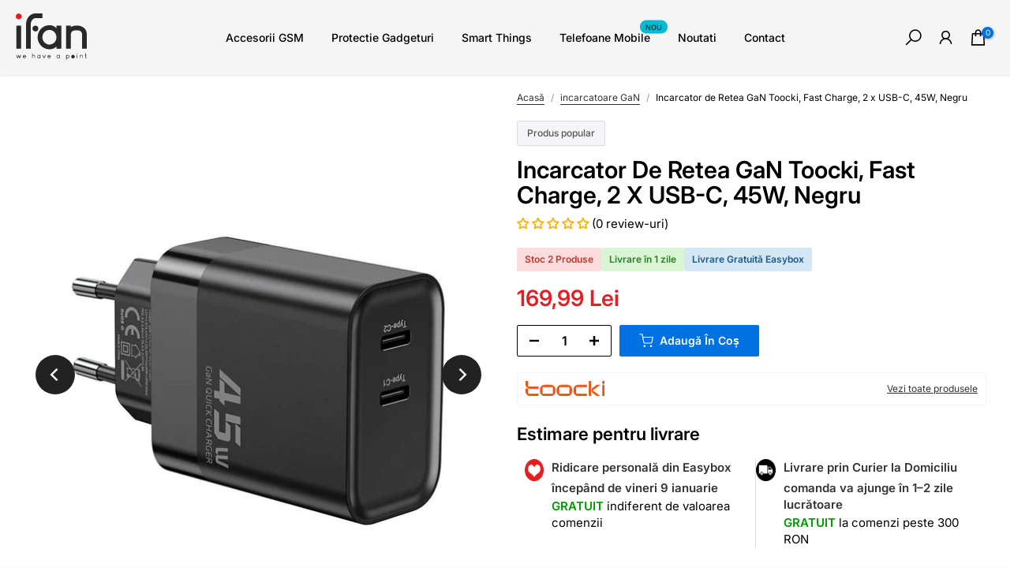

--- FILE ---
content_type: text/html; charset=utf-8
request_url: https://www.ifan.ro/?section_id=search-hidden
body_size: 1178
content:
<div id="shopify-section-search-hidden" class="shopify-section"><div class="t4s-drawer__header">
   <span class="is--login" aria-hidden="false">Caută în site</span>
   <button class="t4s-drawer__close" data-drawer-close aria-label="Închide căutarea"><svg class="t4s-iconsvg-close" role="presentation" viewBox="0 0 16 14"><path d="M15 0L1 14m14 0L1 0" stroke="currentColor" fill="none" fill-rule="evenodd"></path></svg></button>
</div>
<form data-frm-search action="/search" method="get" class="t4s-mini-search__frm t4s-pr" role="search">
   <input type="hidden" name="type" value="product">
   <input type="hidden" name="options[unavailable_products]" value="last">
   <input type="hidden" name="options[prefix]" value="last"><div data-cat-search class="t4s-mini-search__cat">
         <select data-name="product_type">
           <option value="*">Toate categoriile</option><option value="Accesorii Caserola Electrica">Accesorii Caserola Electrica</option><option value="Accesorii Masina">Accesorii Masina</option><option value="Adaptor">Adaptor</option><option value="Adaptor Usa">Adaptor Usa</option><option value="Banda LED Smart">Banda LED Smart</option><option value="Baterie Externa">Baterie Externa</option><option value="Bec Smart">Bec Smart</option><option value="Borseta">Borseta</option><option value="Cablu">Cablu</option><option value="Cablu Extensie Banda LED">Cablu Extensie Banda LED</option><option value="Cana Smart">Cana Smart</option><option value="Cantar Corporal">Cantar Corporal</option><option value="Caserola Electrica Smart">Caserola Electrica Smart</option><option value="Cilindru Usa">Cilindru Usa</option><option value="Coarda de sarit">Coarda de sarit</option><option value="Folie protectie telefon">Folie protectie telefon</option><option value="Gadget">Gadget</option><option value="Gateway Smart">Gateway Smart</option><option value="Geanta de Umar">Geanta de Umar</option><option value="Geanta Laptop">Geanta Laptop</option><option value="Geanta Organizator">Geanta Organizator</option><option value="Geanta Tableta">Geanta Tableta</option><option value="Geantă de piept">Geantă de piept</option><option value="Husa Laptop">Husa Laptop</option><option value="Husa Nintendo">Husa Nintendo</option><option value="Husa Tableta">Husa Tableta</option><option value="Husa Telefon">Husa Telefon</option><option value="Incarcatoare GaN">Incarcatoare GaN</option><option value="Incarcator auto">Incarcator auto</option><option value="Incarcator de Retea">Incarcator de Retea</option><option value="Incarcator Wireless">Incarcator Wireless</option><option value="Jocuri de memorie">Jocuri de memorie</option><option value="Jocuri de sah">Jocuri de sah</option><option value="Lada Frigorifica Portabila">Lada Frigorifica Portabila</option><option value="Lampa Led">Lampa Led</option><option value="LOCATOR BLUETOOTH">LOCATOR BLUETOOTH</option><option value="LOCATOR GPS">LOCATOR GPS</option><option value="Lumina Ambientala Smart">Lumina Ambientala Smart</option><option value="Lumina Led">Lumina Led</option><option value="Monitor Piscina">Monitor Piscina</option><option value="Placa de echilibru">Placa de echilibru</option><option value="Posters, Prints, & Visual Artwork">Posters, Prints, & Visual Artwork</option><option value="Priza Smart">Priza Smart</option><option value="Produse curatare IT">Produse curatare IT</option><option value="Rama">Rama</option><option value="Releu Inteligent">Releu Inteligent</option><option value="Rucsac Laptop">Rucsac Laptop</option><option value="Senzor Usa">Senzor Usa</option><option value="Smartphone">Smartphone</option><option value="Sticla Smart">Sticla Smart</option><option value="Suport Auto">Suport Auto</option><option value="Suport Birou">Suport Birou</option><option value="Suport Casti">Suport Casti</option><option value="Tastatura Numerica Smart">Tastatura Numerica Smart</option><option value="Termos">Termos</option><option value="Termostat Smart">Termostat Smart</option><option value="Tracking Device">Tracking Device</option><option value="Tripod">Tripod</option><option value="Încuietoare Inteligentă">Încuietoare Inteligentă</option></select>
     </div><div class="t4s-mini-search__btns t4s-pr t4s-oh">
      <input data-input-search class="t4s-mini-search__input" autocomplete="off" type="text" name="q" placeholder="Caută">
      <button data-submit-search class="t4s-mini-search__submit t4s-btn-loading__svg" type="submit">
         <svg class="t4s-btn-op0" viewBox="0 0 18 19" width="16"><path fill-rule="evenodd" clip-rule="evenodd" d="M11.03 11.68A5.784 5.784 0 112.85 3.5a5.784 5.784 0 018.18 8.18zm.26 1.12a6.78 6.78 0 11.72-.7l5.4 5.4a.5.5 0 11-.71.7l-5.41-5.4z" fill="currentColor"></path></svg>
         <div class="t4s-loading__spinner t4s-dn">
            <svg width="16" height="16" aria-hidden="true" focusable="false" role="presentation" class="t4s-svg__spinner" viewBox="0 0 66 66" xmlns="http://www.w3.org/2000/svg"><circle class="t4s-path" fill="none" stroke-width="6" cx="33" cy="33" r="30"></circle></svg>
         </div>
      </button>
   </div></form><div data-title-search class="t4s-mini-search__title" style="display:none"></div><div class="t4s-drawer__content">
   <div class="t4s-drawer__main">
      <div data-t4s-scroll-me class="t4s-drawer__scroll t4s-current-scrollbar">

         <div data-skeleton-search class="t4s-skeleton_wrap t4s-dn"><div class="t4s-row t4s-space-item-inner">
               <div class="t4s-col-auto t4s-col-item t4s-widget_img_pr"><div class="t4s-skeleton_img"></div></div>
               <div class="t4s-col t4s-col-item t4s-widget_if_pr"><div class="t4s-skeleton_txt1"></div><div class="t4s-skeleton_txt2"></div></div>
            </div><div class="t4s-row t4s-space-item-inner">
               <div class="t4s-col-auto t4s-col-item t4s-widget_img_pr"><div class="t4s-skeleton_img"></div></div>
               <div class="t4s-col t4s-col-item t4s-widget_if_pr"><div class="t4s-skeleton_txt1"></div><div class="t4s-skeleton_txt2"></div></div>
            </div><div class="t4s-row t4s-space-item-inner">
               <div class="t4s-col-auto t4s-col-item t4s-widget_img_pr"><div class="t4s-skeleton_img"></div></div>
               <div class="t4s-col t4s-col-item t4s-widget_if_pr"><div class="t4s-skeleton_txt1"></div><div class="t4s-skeleton_txt2"></div></div>
            </div><div class="t4s-row t4s-space-item-inner">
               <div class="t4s-col-auto t4s-col-item t4s-widget_img_pr"><div class="t4s-skeleton_img"></div></div>
               <div class="t4s-col t4s-col-item t4s-widget_if_pr"><div class="t4s-skeleton_txt1"></div><div class="t4s-skeleton_txt2"></div></div>
            </div></div>
         <div data-results-search class="t4s-mini-search__content t4s_ratioadapt"></div>
      </div>
   </div><div data-viewAll-search class="t4s-drawer__bottom" style="display:none"></div></div></div>

--- FILE ---
content_type: text/css
request_url: https://www.ifan.ro/cdn/shop/t/7/assets/custom.css?v=157372092367966903541722634265
body_size: -609
content:
h3.t4s-product-title{height:40px;white-space:unset!important}
/*# sourceMappingURL=/cdn/shop/t/7/assets/custom.css.map?v=157372092367966903541722634265 */


--- FILE ---
content_type: image/svg+xml
request_url: https://cdn.shopify.com/s/files/1/0740/4709/5097/files/ifan-logo-transparent.svg?v=1760034782
body_size: 21011
content:
<svg height="1486" width="2257" xmlns="http://www.w3.org/2000/svg" version="1.1">
<path transform="translate(1245,433)" fill="#2A2928" d="M0 0 C1.05960938 0.78632813 2.11921875 1.57265625 3.2109375 2.3828125 C18.72437032 13.99321413 32.24658247 27.24658247 46 41 C46.33 13.94 46.66 -13.12 47 -41 C49.72686347 -42.36343173 51.87456213 -42.12593981 54.92835999 -42.12698364 C56.8235009 -42.13121338 56.8235009 -42.13121338 58.75692749 -42.13552856 C60.1648561 -42.13358409 61.57278457 -42.13153591 62.98071289 -42.12939453 C64.45719954 -42.13074892 65.93368584 -42.13252906 67.41017151 -42.13470459 C71.42652944 -42.13927409 75.44286177 -42.13749144 79.45922017 -42.1343255 C83.65481592 -42.1317999 87.85040942 -42.13413996 92.04600525 -42.13571167 C99.09162796 -42.13753257 106.1372402 -42.13512891 113.18286133 -42.13037109 C121.33990634 -42.12492652 129.49692637 -42.12669287 137.65397078 -42.1321975 C144.64675233 -42.13672836 151.63952635 -42.13737937 158.6323089 -42.13475883 C162.81354745 -42.13319618 166.99477424 -42.13300201 171.17601204 -42.13629532 C175.10510751 -42.13917372 179.0341706 -42.13719893 182.96326256 -42.13140106 C184.40930757 -42.13007338 185.85535528 -42.13046771 187.30139923 -42.13266373 C189.26713975 -42.13537484 191.23288619 -42.13138076 193.19862366 -42.12698364 C194.30125581 -42.12660662 195.40388796 -42.12622959 196.5399332 -42.12584114 C199 -42 199 -42 200 -41 C200.09863217 -39.38659765 200.12674431 -37.7688514 200.1276505 -36.15243727 C200.13066647 -35.09427395 200.13368244 -34.03611063 200.1367898 -32.94588175 C200.13502033 -31.76667787 200.13325086 -30.58747399 200.13142776 -29.37253666 C200.13450672 -27.50520757 200.13450672 -27.50520757 200.13764787 -25.60015467 C200.14324614 -22.11340962 200.14253637 -18.62668899 200.14087028 -15.13994087 C200.14014259 -11.35848623 200.14515405 -7.57703867 200.1494453 -3.795587 C200.15704651 3.71843824 200.15921943 11.23245639 200.15977435 18.74648508 C200.16068589 27.74077713 200.16734714 36.73506257 200.17412117 45.72935179 C200.19020445 67.4709258 200.19608685 89.21249913 200.20086992 110.95407802 C200.20320329 121.23178413 200.20680563 131.50948968 200.2105653 141.78719536 C200.22340214 176.94383279 200.23412179 212.10046991 200.2375679 247.25710964 C200.23778954 249.46528262 200.23801132 251.6734556 200.23823325 253.88162858 C200.2384539 256.09524236 200.23867438 258.30885615 200.2388947 260.52246994 C200.23933726 264.96362905 200.23978438 269.40478816 200.24023438 273.84594727 C200.24034377 274.94710193 200.24045316 276.04825659 200.24056586 277.18277957 C200.24419853 312.90795986 200.26012579 348.63311989 200.28342474 384.35829241 C200.3079922 422.09726452 200.32173928 459.83622504 200.32293582 497.57520539 C200.32310728 501.71381859 200.32332272 505.8524318 200.32357025 509.991045 C200.32362602 511.01014556 200.32368179 512.02924611 200.32373925 513.07922851 C200.32489232 529.51544806 200.33593591 545.9516469 200.35045731 562.38785944 C200.364787 578.89179588 200.36807932 595.39570562 200.36001733 611.89964657 C200.3555445 621.71733129 200.35948728 631.53493012 200.37525584 641.35260364 C200.38495147 647.89931259 200.3838799 654.44596089 200.37381961 660.99266919 C200.36838811 664.73024128 200.36784263 668.46764759 200.38032833 672.20520645 C200.39362644 676.21916638 200.3840499 680.23273213 200.3719368 684.24669552 C200.37953199 685.42355823 200.38712718 686.60042095 200.39495254 687.81294617 C200.38795443 688.87361301 200.38095633 689.93427985 200.37374616 691.02708811 C200.37399036 691.94621417 200.37423456 692.86534023 200.37448616 693.81231859 C200.25090573 694.53425345 200.1273253 695.25618832 200 696 C196.52067727 698.31954849 195.18538774 698.25109303 191.07873535 698.25396729 C189.84206619 698.25960693 188.60539703 698.26524658 187.33125305 698.27105713 C185.95846499 698.26716841 184.58567751 698.26307207 183.21289062 698.25878906 C181.76905643 698.26149873 180.32522362 698.26505952 178.88139343 698.26940918 C174.95790668 698.27853843 171.03452493 698.27498674 167.1110363 698.26865101 C163.00846953 698.26359379 158.90591185 698.26828169 154.80334473 698.27142334 C147.91331363 698.2750638 141.02332538 698.27026181 134.13330078 698.26074219 C126.16313254 698.24985748 118.19306662 698.253383 110.22290087 698.264395 C103.38462462 698.27346562 96.54637921 698.27475426 89.70809889 698.26951766 C85.62181387 698.26639671 81.53557698 698.26599202 77.44929504 698.27259064 C73.60796624 698.2783602 69.76676959 698.27437441 65.92545509 698.26280212 C64.51411471 698.26015344 63.10276323 698.26092418 61.69142723 698.26532745 C59.76804369 698.27077585 57.8446359 698.26273854 55.92126465 698.25396729 C54.30521458 698.25283621 54.30521458 698.25283621 52.65651703 698.25168228 C50 698 50 698 47 696 C46.60127258 693.0640564 46.60127258 693.0640564 46.56762695 689.25537109 C46.5574353 688.56257553 46.54724365 687.86977997 46.53674316 687.1559906 C46.50650309 684.86172516 46.4973309 682.56787642 46.48828125 680.2734375 C46.47144264 678.68444418 46.45329351 677.09546424 46.43388367 675.50650024 C46.38628833 671.3209654 46.35654094 667.13548481 46.33044434 662.94976807 C46.30068665 658.67994466 46.25414 654.41030842 46.20898438 650.140625 C46.12284293 641.7605084 46.05554622 633.38037495 46 625 C45.40345108 625.60342224 44.80690216 626.20684448 44.192276 626.82855225 C41.94534313 629.09805498 39.69531621 631.3644346 37.44325256 633.62884521 C36.47517327 634.60346362 35.5082823 635.57926406 34.54267883 636.55633545 C27.1098075 644.07516237 19.52802314 650.78120227 11 657 C9.58847656 658.10408203 9.58847656 658.10408203 8.1484375 659.23046875 C-33.87074621 691.93134864 -85.45147152 709.47109321 -138 715 C-138.8252417 715.09571289 -139.6504834 715.19142578 -140.50073242 715.29003906 C-151.60100554 716.41898327 -162.79241656 716.24395681 -173.9375 716.25 C-175.61214325 716.25101212 -175.61214325 716.25101212 -177.32061768 716.25204468 C-194.75245531 716.23532506 -211.74406861 715.64634359 -229 713 C-230.12809082 712.83371094 -231.25618164 712.66742187 -232.41845703 712.49609375 C-267.06523123 707.26346669 -300.4022384 697.10639739 -332 682 C-332.80179688 681.62294922 -333.60359375 681.24589844 -334.4296875 680.85742188 C-363.04771301 667.3484338 -389.09045293 649.49700915 -413.125 629 C-413.89493286 628.34354492 -413.89493286 628.34354492 -414.68041992 627.67382812 C-424.35562482 619.3238912 -433.63080378 610.5559516 -442.66479492 601.52050781 C-444.19237416 599.99513287 -445.72783582 598.47799328 -447.26367188 596.9609375 C-453.62405631 590.63717691 -459.47335025 584.07962111 -465 577 C-465.54793213 576.30068359 -466.09586426 575.60136719 -466.66040039 574.88085938 C-495.55897242 537.54112369 -517.35009193 495.83835242 -532 451 C-532.26619141 450.21125488 -532.53238281 449.42250977 -532.80664062 448.60986328 C-564.15943444 355.40475407 -553.67832458 245.91621944 -511.19580078 158.24194336 C-493.6526683 122.92280495 -470.52879133 91.05964706 -444 62 C-443.17113281 61.07832031 -442.34226562 60.15664063 -441.48828125 59.20703125 C-430.66098447 47.24168284 -419.6317776 35.98201928 -406.69824219 26.28369141 C-405.03431771 25.02594056 -403.39352904 23.74337381 -401.7578125 22.44921875 C-382.20567153 7.02338984 -360.47524621 -6.51240232 -337.93554688 -17.07861328 C-335.89316657 -18.05085638 -333.8767083 -19.06671426 -331.859375 -20.08984375 C-292.08578768 -39.99209289 -248.05794788 -49.87486837 -204 -54 C-203.24170898 -54.07202637 -202.48341797 -54.14405273 -201.70214844 -54.21826172 C-130.57815858 -60.59337921 -57.33880505 -43.39537355 0 0 Z M-231.5 103.6875 C-232.45519531 103.9438623 -233.41039062 104.20022461 -234.39453125 104.46435547 C-258.7104749 111.23175634 -281.8312464 122.85847281 -302 138 C-302.60634277 138.4522998 -303.21268555 138.90459961 -303.83740234 139.37060547 C-311.36754103 145.02875449 -318.44908445 151.06561199 -325.3203125 157.50390625 C-327.5911045 159.61911921 -329.89529043 161.66721416 -332.25 163.6875 C-372.70180535 198.96814673 -394.31222652 259.44601143 -398.80371094 311.86181641 C-399.20501149 318.2776339 -399.24472632 324.69888127 -399.25 331.125 C-399.25067474 331.86988678 -399.25134949 332.61477356 -399.25204468 333.38223267 C-399.16687501 393.0320454 -377.42730657 447.50703252 -337.3203125 491.45703125 C-335.69832348 493.23466568 -334.08999545 495.02481821 -332.4921875 496.82421875 C-328.22270124 501.60943806 -323.94999779 506.15005155 -319.03515625 510.2734375 C-316.76738117 512.19734649 -314.61248552 514.22192454 -312.4375 516.25 C-301.35694365 526.19712539 -289.21053228 534.19110868 -276 541 C-275.154375 541.43844238 -274.30875 541.87688477 -273.4375 542.32861328 C-253.32529842 552.64117354 -232.37779661 560.42928202 -210 564 C-209.28199219 564.11569336 -208.56398438 564.23138672 -207.82421875 564.35058594 C-147.16867732 573.55820642 -89.96873727 555.50303892 -41.0625 519.9375 C-33.58393258 514.38354723 -26.59046865 508.59046865 -20 502 C-19.52578613 501.52836426 -19.05157227 501.05672852 -18.56298828 500.57080078 C-4.3190919 486.25096227 6.94173372 469.43570512 17 452 C17.35755371 451.39333496 17.71510742 450.78666992 18.08349609 450.16162109 C36.53812599 418.67500697 47.00556228 379.94810457 47.203125 343.4609375 C47.21371445 342.14772522 47.21371445 342.14772522 47.22451782 340.8079834 C47.67105232 269.1372141 25.08421141 209.70437577 -25 158 C-26.96706886 156.14905506 -28.96597785 154.38273482 -31.0390625 152.65234375 C-33.26435849 150.77724374 -35.37117212 148.79634126 -37.5 146.8125 C-57.67919412 128.84846554 -81.36123684 116.42181853 -107 108 C-107.84159668 107.72220703 -108.68319336 107.44441406 -109.55029297 107.15820312 C-115.64358084 105.19075975 -121.78229656 103.52462123 -128 102 C-128.81984375 101.78827148 -129.6396875 101.57654297 -130.484375 101.35839844 C-145.57842584 97.61455171 -160.79118917 97.60707243 -176.25 97.5625 C-177.27203522 97.55623596 -178.29407043 97.54997192 -179.34707642 97.54351807 C-197.10129065 97.4748295 -214.31313645 99.03651631 -231.5 103.6875 Z"></path>
<path transform="translate(1914.48828125,390.796875)" fill="#2A2928" d="M0 0 C0.77774466 -0.00282738 1.55548931 -0.00565475 2.35680199 -0.00856781 C6.49039406 -0.02347702 10.62395212 -0.03275294 14.75756836 -0.03710938 C18.10143197 -0.04145122 21.44503133 -0.05518618 24.78881836 -0.078125 C111.65806781 -0.66151849 197.43624444 20.56012678 261.51171875 82.203125 C262.36660889 83.02514404 262.36660889 83.02514404 263.23876953 83.86376953 C270.86954812 91.24726391 278.0344904 98.76818514 284.51171875 107.203125 C284.95692871 107.77192383 285.40213867 108.34072266 285.86083984 108.92675781 C326.88385532 161.39515299 342.72416455 220.86297057 342.63870239 286.91915894 C342.63985668 288.87829814 342.64144626 290.83743713 342.64342964 292.79657567 C342.64758018 298.14230357 342.64555176 303.48801348 342.64244342 308.83374143 C342.64017225 314.61269324 342.64367732 320.39164205 342.64642334 326.17059326 C342.65086049 337.47268898 342.64991405 348.77477803 342.6470107 360.076874 C342.64475016 369.25700067 342.64444696 378.43712548 342.64553452 387.61725235 C342.64576436 389.5787265 342.64576436 389.5787265 342.64599886 391.57982639 C342.64631858 394.23630165 342.6466428 396.89277691 342.64697145 399.54925217 C342.6498389 423.721091 342.64687306 447.89292647 342.64162885 472.06476473 C342.63687591 494.14034639 342.63731493 516.21592229 342.64208984 538.29150391 C342.64743931 563.10618241 342.64955291 587.92085769 342.64647758 612.73553669 C342.64615902 615.37783058 342.64584465 618.02012447 342.64553452 620.66241837 C342.64538024 621.96251288 342.64522596 623.2626074 342.64506701 624.60209873 C342.64420203 633.7825327 342.64566419 642.96296463 342.64801407 652.14339828 C342.65081053 663.31375582 342.65007677 674.48410632 342.64473332 685.65446304 C342.64209536 691.35784558 342.64109295 697.06121637 342.64438248 702.76459885 C342.64734303 707.9760854 342.64575673 713.18754921 342.64040492 718.39903368 C342.63927979 720.29293761 342.63987401 722.18684343 342.64228071 724.08074616 C342.64528265 726.63738482 342.64224241 729.19394358 342.63755989 731.75057793 C342.63990106 732.50091425 342.64224222 733.25125057 342.64465433 734.02432436 C342.62586933 739.08897442 342.62586933 739.08897442 341.51171875 740.203125 C339.61574569 740.3018794 337.71604796 740.32944697 335.81750488 740.33010864 C334.58069473 740.33292847 333.34388458 740.33574829 332.06959534 740.33865356 C330.68637071 740.33670897 329.30314622 740.33466078 327.91992188 740.33251953 C326.473139 740.33387353 325.02635646 740.33565345 323.57957458 740.33782959 C319.63960113 740.34240409 315.69965373 740.3406143 311.75967979 740.3374505 C307.64549054 740.33492699 303.53130359 740.33726442 299.41711426 740.33883667 C292.50675046 740.34065839 285.59639733 740.33825199 278.68603516 740.33349609 C270.68522108 740.32805347 262.68443248 740.32981612 254.68361902 740.3353225 C247.82673756 740.33985356 240.96986379 740.34050421 234.11298132 740.33788383 C230.01221136 740.33632102 225.9114534 740.33612741 221.8106842 740.33942032 C217.95629236 740.34229893 214.10193351 740.34032353 210.24754524 740.33452606 C208.82891457 740.33319841 207.41028113 740.33359267 205.99165154 740.33578873 C204.06307954 740.33849999 202.13450151 740.33450562 200.20593262 740.33010864 C199.12412468 740.32973162 198.04231674 740.32935459 196.92772675 740.32896614 C194.51171875 740.203125 194.51171875 740.203125 193.51171875 739.203125 C193.41057038 736.75275636 193.37518149 734.33044357 193.38143349 731.87945271 C193.37949006 731.09979622 193.37754663 730.32013974 193.37554431 729.5168573 C193.37017541 726.87046017 193.37199393 724.22411439 193.37368774 721.57771301 C193.37127207 719.67449643 193.36841055 717.77128036 193.36513841 715.86806506 C193.3573511 710.61106345 193.35576417 705.35407486 193.35508728 700.09706819 C193.35325342 694.43675802 193.34564946 688.77645557 193.33860779 683.1161499 C193.32705976 673.2953431 193.31882673 663.47453804 193.31248856 653.65372658 C193.30217286 638.11790965 193.28160928 622.5821142 193.2593689 607.04631042 C193.25188807 601.73208721 193.2444733 596.4178639 193.23708153 591.10364056 C193.23615652 590.44009602 193.23523151 589.77655149 193.23427847 589.09289955 C193.21226974 573.28418463 193.19249096 557.47546725 193.17382812 541.66674805 C193.17259861 540.62883465 193.17259861 540.62883465 193.17134425 539.5699533 C193.15228796 523.45056837 193.13532393 507.33118356 193.12298584 491.21179199 C193.12245617 490.52003421 193.1219265 489.82827643 193.12138079 489.11555629 C193.11712982 483.54080549 193.11295322 477.96605464 193.10879599 472.39130377 C193.09107206 448.70508978 193.06206682 425.01891394 193.02234685 401.3327257 C192.99900084 387.15799069 192.98495713 372.98330817 192.98301922 358.80855378 C192.98090165 349.07624045 192.96790415 339.34397914 192.94653989 329.61168919 C192.93457117 324.00501365 192.92731892 318.39844135 192.93325233 312.79175377 C192.9386028 307.64330129 192.92988829 302.49505815 192.91069596 297.34664043 C192.90617399 295.49905565 192.90651579 293.65144997 192.91264434 291.80386982 C193.02561818 254.35752923 183.62275537 219.31111266 157.38671875 191.578125 C125.85301909 161.10735903 78.66051925 150.17154505 36.05859375 150 C34.89233963 149.99298569 33.72608551 149.98597137 32.52449036 149.97874451 C28.77019362 149.96129977 25.01605455 149.95489014 21.26171875 149.953125 C19.3405574 149.95211288 19.3405574 149.95211288 17.38058472 149.95108032 C-34.64582953 149.99468049 -93.36510178 154.94742254 -133.05078125 192.63671875 C-152.41286364 213.10808711 -160.84660025 239.86435132 -164.48828125 267.203125 C-164.57734222 267.84561327 -164.66640319 268.48810155 -164.75816298 269.15005916 C-165.82084334 278.04645269 -165.63868878 286.99406659 -165.63977051 295.93824768 C-165.64362431 297.85182421 -165.64791247 299.7653999 -165.652596 301.67897457 C-165.66419522 306.921977 -165.6697104 312.16497076 -165.67423081 317.40798342 C-165.68019508 323.06773618 -165.69185865 328.72747749 -165.7028656 334.38722229 C-165.72119185 344.18827067 -165.73604632 353.98931932 -165.74864197 363.79037666 C-165.76694662 377.96209757 -165.79160983 392.13380205 -165.81801587 406.30550992 C-165.86078231 429.30042925 -165.89991911 452.29535258 -165.93603516 475.2902832 C-165.93711635 475.97794091 -165.93819755 476.66559861 -165.93931151 477.37409442 C-165.95795888 489.23705899 -165.9763912 501.1000239 -165.99479198 512.96298885 C-166.00995688 522.73842824 -166.02518806 532.51386752 -166.04052734 542.28930664 C-166.04160681 542.97796215 -166.04268628 543.66661765 -166.04379845 544.37614151 C-166.08084099 567.9916062 -166.12177754 591.60706182 -166.16583014 615.22251457 C-166.19202802 629.36795206 -166.21467673 643.51338696 -166.23281372 657.65883713 C-166.24544476 667.3376312 -166.26155712 677.01641531 -166.28046286 686.69519914 C-166.29125778 692.28715369 -166.30036287 697.87909853 -166.30515862 703.47106171 C-166.30956609 708.5809806 -166.31847733 713.69087027 -166.33110183 718.80077528 C-166.33486217 720.6578143 -166.33690005 722.51485769 -166.33712202 724.37190051 C-166.33765696 726.87889687 -166.34421813 729.38580384 -166.35240936 731.89278507 C-166.35110085 732.62850718 -166.34979233 733.36422928 -166.34844416 734.122246 C-166.37413975 739.0889835 -166.37413975 739.0889835 -167.48828125 740.203125 C-169.37969954 740.30406235 -171.27492946 740.33389652 -173.16903687 740.33683777 C-174.4029567 740.34110275 -175.63687653 740.34536774 -176.90818787 740.34976196 C-178.28823856 740.3494124 -179.66828922 740.34895084 -181.04833984 740.34838867 C-182.49187813 740.3513786 -183.93541561 740.35478073 -185.37895203 740.35856628 C-189.31079128 740.36742826 -193.2426088 740.36974534 -197.17445707 740.37038207 C-200.45237479 740.3713295 -203.73028739 740.37500595 -207.00820315 740.37855417 C-214.7401719 740.38670735 -222.47212901 740.38913764 -230.20410156 740.38842773 C-238.18899032 740.38782695 -246.17381152 740.39837685 -254.15868318 740.4141714 C-261.00540593 740.42723371 -267.85210657 740.43261217 -274.69884169 740.43197232 C-278.79187047 740.43171692 -282.88483927 740.43459143 -286.97785568 740.44515038 C-290.82735476 740.4548092 -294.67673625 740.45492585 -298.5262394 740.44763374 C-299.94080717 740.44658508 -301.35538219 740.44896743 -302.76993752 740.4549942 C-304.69779644 740.46267712 -306.62569516 740.45688677 -308.55355835 740.45036316 C-310.17350488 740.45118031 -310.17350488 740.45118031 -311.8261776 740.45201397 C-314.48828125 740.203125 -314.48828125 740.203125 -317.48828125 738.203125 C-317.86371275 736.02906966 -317.86371275 736.02906966 -317.86432874 733.26342392 C-317.8718393 732.21018039 -317.87934985 731.15693686 -317.887088 730.07177687 C-317.8800645 728.90322173 -317.873041 727.73466659 -317.86580467 726.53070068 C-317.87016499 725.29310265 -317.87452532 724.05550462 -317.87901777 722.78040361 C-317.88813412 719.31859585 -317.88366933 715.85727075 -317.87368391 712.39549571 C-317.86611447 708.63950188 -317.87583729 704.88354793 -317.88341391 701.12755966 C-317.89428285 694.53595938 -317.89389962 687.94443272 -317.88627243 681.35282898 C-317.87496149 671.5511722 -317.88070711 661.74957794 -317.88989735 651.94792163 C-317.90572573 634.44589235 -317.90431304 616.94389585 -317.89566061 599.44186342 C-317.88812572 584.12591161 -317.88613833 568.80997184 -317.88972855 553.49401855 C-317.8899577 552.47964044 -317.89018686 551.46526233 -317.89042296 550.42014548 C-317.89135691 546.30286516 -317.8923121 542.18558484 -317.89330225 538.06830452 C-317.90248744 499.41374257 -317.89414588 460.75920154 -317.87801156 422.10464281 C-317.86377384 387.73251108 -317.86504768 353.36041269 -317.87939453 318.98828125 C-317.89544462 280.40621046 -317.90183614 241.82415817 -317.89255774 203.2420845 C-317.89159553 199.13213349 -317.89065701 195.02218247 -317.88972855 190.91223145 C-317.88949131 189.90019314 -317.88925408 188.88815484 -317.88900966 187.8454487 C-317.88559153 172.53591745 -317.88959868 157.22639953 -317.89716721 141.91687012 C-317.90572644 124.51617055 -317.90364024 107.11550899 -317.88732497 89.71481419 C-317.8784868 79.96600394 -317.87798309 70.21727594 -317.8892635 60.46846776 C-317.89595854 53.96769623 -317.8918626 47.46699104 -317.87874919 40.96622939 C-317.87156933 37.2549185 -317.86926196 33.54377174 -317.87996714 29.83246565 C-317.89134742 25.84673776 -317.87984723 21.86127346 -317.86580467 17.87554932 C-317.87282817 16.70699418 -317.87985167 15.53843904 -317.887088 14.33447313 C-317.87957745 13.28122961 -317.87206689 12.22798608 -317.86432874 11.14282608 C-317.86412546 10.23016299 -317.86392219 9.31749989 -317.86371275 8.37718034 C-317.73982036 7.65974208 -317.61592796 6.94230381 -317.48828125 6.203125 C-314.00433006 3.88049088 -312.66632394 3.95381223 -308.55355835 3.95588684 C-307.31399887 3.95169235 -306.07443939 3.94749786 -304.7973175 3.94317627 C-303.42135542 3.94865976 -302.04539412 3.95434274 -300.66943359 3.96020508 C-299.22235529 3.95913231 -297.7752774 3.95719371 -296.32820129 3.95445251 C-292.39657666 3.94960101 -288.46506535 3.957263 -284.53345442 3.96740556 C-280.42461745 3.9761783 -276.31578412 3.97442878 -272.2069397 3.9740448 C-265.30851338 3.97498161 -258.41013102 3.98366899 -251.51171875 3.99731445 C-243.52562936 4.01305259 -235.5395881 4.01831214 -227.55348432 4.0175789 C-219.8813487 4.01696952 -212.20922883 4.02206592 -204.53709793 4.03037071 C-201.26676943 4.03390957 -197.9964465 4.03573481 -194.72611618 4.03626442 C-190.87989973 4.03726566 -187.03372401 4.04334422 -183.18752098 4.05343056 C-181.7721157 4.05636221 -180.35670573 4.05757959 -178.94129753 4.05700302 C-177.01720626 4.05651565 -175.09311671 4.06276174 -173.16903687 4.06941223 C-172.08982656 4.07108808 -171.01061626 4.07276392 -169.89870262 4.07449055 C-167.48828125 4.203125 -167.48828125 4.203125 -166.48828125 5.203125 C-166.32792565 8.23119544 -166.22867677 11.23897954 -166.171875 14.26953125 C-166.1510939 15.17815414 -166.13031281 16.08677704 -166.10890198 17.02293396 C-166.04330453 19.93708446 -165.98447445 22.85132804 -165.92578125 25.765625 C-165.88260571 27.73633791 -165.83899174 29.70704126 -165.79492188 31.67773438 C-165.68761282 36.51943488 -165.5863745 41.36122937 -165.48828125 46.203125 C-164.60982544 45.74425903 -164.60982544 45.74425903 -163.71362305 45.27612305 C-122.19433491 23.72397299 -75.34891438 5.70064691 -28.48828125 1.203125 C-27.64400574 1.11692902 -26.79973022 1.03073303 -25.92987061 0.94192505 C-17.28410112 0.12816364 -8.6745231 0.02170834 0 0 Z"></path>
<path transform="translate(625.0101623535156,-0.1202545166015625)" fill="#2A2928" d="M0 0 C1.43389259 -0.00128164 1.43389259 -0.00128164 2.89675272 -0.00258917 C6.0718436 -0.00422478 9.24688061 0.00124573 12.42196655 0.00672913 C14.70912678 0.00701144 16.99628709 0.0068524 19.28344727 0.00628662 C25.47274833 0.00600037 31.66202992 0.01186934 37.85132647 0.01886058 C44.32688834 0.02512272 50.8024507 0.02570018 57.27801514 0.02688599 C68.14045559 0.02963837 79.00288887 0.03587952 89.86532593 0.04481506 C101.04957037 0.05400571 112.23381285 0.06106697 123.4180603 0.06532288 C124.11544103 0.06559087 124.81282176 0.06585887 125.53133523 0.06613499 C131.59833165 0.06844809 137.66532812 0.07060077 143.7323246 0.07273769 C169.81816898 0.08213335 195.90399448 0.10205791 221.98983765 0.12025452 C221.98983765 49.62025452 221.98983765 99.12025452 221.98983765 150.12025452 C199.04001343 150.19373108 199.04001343 150.19373108 175.6265564 150.26869202 C165.91496231 150.30409096 156.20337407 150.33997905 146.49179077 150.37806702 C131.08824008 150.43838787 115.68470034 150.4967519 100.28109741 150.54212952 C89.0605659 150.57519339 77.84008257 150.61510286 66.61960441 150.66304457 C60.68501603 150.68816721 54.75045902 150.70998958 48.81583214 150.72359848 C43.21556317 150.73654922 37.61540259 150.75873998 32.01519394 150.78763771 C29.97362639 150.79661288 27.93204145 150.80237977 25.89045525 150.80446815 C9.5886846 150.82410795 -6.8170421 151.32302498 -22.69766235 155.37025452 C-23.56939087 155.58713928 -24.44111938 155.80402405 -25.33926392 156.02748108 C-58.18073917 164.48136504 -86.28566465 183.49380088 -106.01016235 211.12025452 C-106.43104126 211.7035553 -106.85192017 212.28685608 -107.28555298 212.88783264 C-139.32212539 257.71934949 -150.19480108 316.57663043 -150.14882755 370.79210377 C-150.15128172 372.12555191 -150.15416757 373.45899931 -150.15744033 374.79244569 C-150.16514435 378.43420862 -150.1667791 382.07595206 -150.16736775 385.71772214 C-150.16910739 389.68805467 -150.17659857 393.65837717 -150.1833443 397.62870377 C-150.19436954 404.57950782 -150.20176061 411.53030826 -150.20674324 418.48111916 C-150.21416878 428.81664454 -150.22725638 439.1521574 -150.24148899 449.48767538 C-150.26527344 466.87551131 -150.28448856 484.26334947 -150.30108833 501.65119362 C-150.31753621 518.86424885 -150.33602184 536.0772999 -150.3572216 553.29034996 C-150.35853921 554.36110241 -150.35985682 555.43185485 -150.36121435 556.53505434 C-150.36791655 561.97299263 -150.37465509 567.41093088 -150.38140761 572.84886911 C-150.4291549 611.35330798 -150.47234445 649.85775076 -150.5128479 688.36219788 C-150.55220385 725.76584659 -150.59362785 763.16949208 -150.6378479 800.57313538 C-150.63921043 801.72633076 -150.64057296 802.87952614 -150.64197678 804.06766683 C-150.6556623 815.64865996 -150.66938982 827.22965304 -150.68314812 838.81064608 C-150.71117373 862.40190098 -150.73891901 885.9931562 -150.76649475 909.58441162 C-150.76776295 910.66906979 -150.76903115 911.75372796 -150.77033778 912.87125455 C-150.80919023 946.11337699 -150.84685465 979.35550062 -150.88334656 1012.59762573 C-150.88438295 1013.54130003 -150.88541934 1014.48497434 -150.88648714 1015.45724483 C-150.92844537 1053.67824726 -150.96914576 1091.89925106 -151.01016235 1130.12025452 C-200.51016235 1130.12025452 -250.01016235 1130.12025452 -301.01016235 1130.12025452 C-301.05042392 1042.38411374 -301.05042392 1042.38411374 -301.0614624 1015.22093201 C-301.06185707 1014.25218703 -301.06225174 1013.28344205 -301.06265836 1012.28534116 C-301.07592044 979.64393798 -301.08641678 947.00253453 -301.09484863 914.36112976 C-301.0952628 912.76189822 -301.0952628 912.76189822 -301.09568534 911.13035896 C-301.10167257 887.95430995 -301.10721273 864.77826085 -301.11229301 841.60221162 C-301.11478746 830.23501626 -301.1173806 818.86782093 -301.12002563 807.50062561 C-301.12028715 806.36951401 -301.12054867 805.23840241 -301.12081811 804.07301469 C-301.1293254 767.47724784 -301.14433646 730.88148721 -301.1627568 694.28572412 C-301.18166748 656.64701244 -301.19394376 619.00830419 -301.19799233 581.36958784 C-301.19856856 576.0410302 -301.19921983 570.71247257 -301.19991684 565.38391495 C-301.20005169 564.33528266 -301.20018653 563.28665037 -301.20032546 562.20624134 C-301.2026796 545.39491942 -301.21193042 528.58360818 -301.22382642 511.7722906 C-301.23566579 494.82961341 -301.24008221 477.8869467 -301.23716511 460.94426553 C-301.23578734 451.78129078 -301.23756105 442.61834466 -301.2485733 433.45537567 C-301.34865124 346.68058801 -298.55596464 259.83719695 -260.01016235 177.12025452 C-259.42549194 175.86245178 -259.42549194 175.86245178 -258.82901001 174.57923889 C-246.46651059 148.19905302 -230.35919358 123.88791464 -211.01016235 102.12025452 C-210.3572522 101.38121887 -209.70434204 100.64218323 -209.03164673 99.88075256 C-197.31789424 86.72588 -184.99522275 73.87011793 -171.01016235 63.12025452 C-169.89883798 62.20099414 -168.79100725 61.27750039 -167.6859436 60.35072327 C-123.10040946 23.21924824 -58.20825935 -0.19408991 0 0 Z"></path>
<path transform="translate(16,391)" fill="#2A2928" d="M0 0 C49.83 0 99.66 0 151 0 C151 244.2 151 488.4 151 740 C101.17 740 51.34 740 0 740 C0 495.8 0 251.6 0 0 Z"></path>
<path transform="translate(124,8)" fill="#E21D23" d="M0 0 C1.05703125 0.37382812 2.1140625 0.74765625 3.203125 1.1328125 C27.044446 10.36368294 45.24017827 27.91006396 56 51 C61.12428893 63.18878483 63.38731845 75.56591998 63.3125 88.75 C63.30686035 89.79986084 63.3012207 90.84972168 63.29541016 91.93139648 C62.88977836 118.0384209 51.72634037 139.80951417 33.75 158.31640625 C18.08559819 173.0305778 -3.66070603 181.86602786 -25 183 C-26.18529297 183.07927734 -26.18529297 183.07927734 -27.39453125 183.16015625 C-50.30031717 183.96942365 -74.52615979 176.08441606 -91.4375 160.4375 C-93.31038645 158.64304161 -95.15473969 156.82316138 -97 155 C-97.65484375 154.41734375 -98.3096875 153.8346875 -98.984375 153.234375 C-112.13219813 141.29277417 -120.01194071 122.1395081 -123 105 C-123.3403125 103.1128125 -123.3403125 103.1128125 -123.6875 101.1875 C-126.1933699 75.70226996 -119.8722711 51.11010808 -104.125 30.75 C-102.77172557 29.14805813 -101.39624868 27.56462746 -100 26 C-99.27425781 25.18015625 -98.54851562 24.3603125 -97.80078125 23.515625 C-86.70364751 11.70313884 -73.232994 4.17346966 -58 -1 C-56.94296875 -1.3609375 -55.8859375 -1.721875 -54.796875 -2.09375 C-37.68361446 -6.73754934 -16.66124065 -5.98396671 0 0 Z"></path>
<path transform="translate(682.30859375,410.46484375)" fill="#2A2928" d="M0 0 C19.4147573 15.26096855 31.43030001 37.02248824 35.00390625 61.34765625 C37.71046313 86.01598894 32.21481666 111.09876154 16.69140625 130.84765625 C15.3655064 132.41646905 14.03258683 133.97938677 12.69140625 135.53515625 C12.15 136.2209375 11.60859375 136.90671875 11.05078125 137.61328125 C6.11904286 143.69416256 0.0983794 148.09574389 -6.30859375 152.53515625 C-7.11167969 153.09332031 -7.91476562 153.65148437 -8.7421875 154.2265625 C-28.59586423 167.04942623 -53.79322015 170.53688275 -76.80859375 166.34765625 C-92.96781919 162.83478115 -107.99167992 155.61657718 -120.30859375 144.53515625 C-120.78683594 144.10605957 -121.26507812 143.67696289 -121.7578125 143.23486328 C-138.47522009 128.01622071 -149.87186205 107.23317945 -151.53613281 84.41552734 C-152.81708614 56.62528518 -147.16830831 32.01695012 -128.11328125 10.93359375 C-94.28662981 -25.07449232 -39.39180504 -29.77784734 0 0 Z"></path>
<path transform="translate(1854.796875,1342.0703125)" fill="#2A2928" d="M0 0 C12.61287196 10.66360993 18.76451949 24.92221281 20.42578125 41.09765625 C21.07898627 56.23497251 15.60198437 69.90887996 5.890625 81.3046875 C-2.87146837 90.42140185 -14.88112121 98.06053591 -27.82055664 99.09082031 C-47.06291582 99.46902689 -47.06291582 99.46902689 -55.796875 95.9296875 C-56.76753906 95.53910156 -57.73820312 95.14851563 -58.73828125 94.74609375 C-72.69648919 88.4533129 -82.02219163 77.87718607 -88.109375 63.9921875 C-93.37768354 49.54975546 -93.00901363 34.02112016 -86.796875 19.9296875 C-79.14868631 4.54253044 -66.95189993 -5.22270122 -50.80078125 -10.75390625 C-32.95403708 -15.64573594 -14.58798081 -10.79836568 0 0 Z"></path>
<path transform="translate(14,1333)" fill="#2A2928" d="M0 0 C5.94 0 11.88 0 18 0 C18.85980469 2.53042969 19.71960938 5.06085938 20.60546875 7.66796875 C21.49232144 10.27366751 22.37980331 12.87915124 23.26733398 15.48461914 C23.85815109 17.22007581 24.44837205 18.95573561 25.0378418 20.69165039 C31.54382116 39.84783117 38.29305991 58.91101666 45 78 C53.58 52.26 62.16 26.52 71 0 C75.29 0 79.58 0 84 0 C84.49918569 1.49755707 84.99836903 2.99511492 85.49754333 4.49267578 C85.95467042 5.86402581 86.41183549 7.23536317 86.86903381 8.60668945 C88.1782085 12.53364613 89.48667196 16.46083767 90.79394531 20.38842773 C93.44163766 28.34073784 96.09485956 36.29105372 98.77046204 44.23402405 C99.9745494 47.80953807 101.17534607 51.38615332 102.37588501 54.96286011 C102.95823632 56.69478749 103.54219868 58.426174 104.1277771 60.15701294 C104.94862677 62.58379789 105.76395335 65.0123742 106.578125 67.44140625 C106.82442154 68.16481201 107.07071808 68.88821777 107.32447815 69.63354492 C108.29729241 72.55099455 109 74.90164903 109 78 C109.66 78 110.32 78 111 78 C111.23660843 77.07381615 111.23660843 77.07381615 111.47799683 76.12892151 C113.64827295 67.88774293 116.324636 59.83977025 119.0703125 51.77734375 C119.55711723 50.34062276 120.04367484 48.90381801 120.52999878 47.4669342 C121.54159835 44.48028387 122.55533257 41.49437036 123.57080078 38.5090332 C124.87312681 34.68018237 126.17125512 30.84992478 127.46797371 27.01917171 C128.46875476 24.06345871 129.47107446 21.10826949 130.47393417 18.15326118 C130.95350816 16.73994634 131.43275048 15.32651891 131.91165543 13.91297722 C132.57781453 11.94790965 133.24588866 9.98350415 133.91455078 8.01928711 C134.4838884 6.3436393 134.4838884 6.3436393 135.06472778 4.63414001 C136 2 136 2 137 0 C142.94 0 148.88 0 155 0 C154.16317437 5.02095379 152.94866616 9.41690485 151.25390625 14.1640625 C150.97100739 14.96959061 150.68810852 15.77511871 150.39663696 16.60505676 C149.45632441 19.2799429 148.50936985 21.95242877 147.5625 24.625 C146.20368889 28.48235601 144.84812831 32.34085299 143.4921875 36.19921875 C143.13487045 37.21438065 142.77755341 38.22954254 142.40940857 39.27546692 C139.6006403 47.26353296 136.82893303 55.26402196 134.0703125 63.26953125 C133.66246017 64.4523468 133.25460785 65.63516235 132.83439636 66.8538208 C131.21755486 71.54374069 129.60110534 76.23378849 127.98904419 80.925354 C126.86361682 84.19977727 125.73484798 87.47303181 124.60546875 90.74609375 C124.26963776 91.72649124 123.93380676 92.70688873 123.58779907 93.71699524 C123.11931046 95.07222542 123.11931046 95.07222542 122.64135742 96.45483398 C122.23623177 97.63262672 122.23623177 97.63262672 121.82292175 98.83421326 C121 101 121 101 119 105 C113.06 105 107.12 105 101 105 C98.31579001 98.44480365 95.88455366 91.88811368 93.72265625 85.14453125 C93.42942978 84.2398259 93.13620331 83.33512054 92.83409119 82.40299988 C91.9070026 79.54053084 90.98456339 76.67659124 90.0625 73.8125 C85.12113002 58.49630765 85.12113002 58.49630765 80.12109375 43.19921875 C79.73236084 42.01545654 79.34362793 40.83169434 78.94311523 39.61206055 C78.24723998 37.1055911 78.24723998 37.1055911 77 36 C76.72660294 36.83493988 76.45320587 37.66987976 76.17152405 38.53012085 C73.59805522 46.38842813 71.02310577 54.24624834 68.44648075 62.10352135 C67.12178309 66.14328979 65.79766411 70.18324602 64.47485352 74.22363281 C63.19888202 78.12088324 61.92140892 82.01763844 60.64288139 85.91405106 C60.15472033 87.402659 59.66710586 88.89144629 59.18004036 90.38041306 C58.49914713 92.46160194 57.81633483 94.54215171 57.13305664 96.62255859 C56.74444962 97.80836517 56.35584259 98.99417175 55.95545959 100.21591187 C55 103 55 103 54 105 C48.06 105 42.12 105 36 105 C32.85674329 97.34102823 30.07369126 89.60434929 27.40234375 81.76953125 C26.96691842 80.4990601 26.53122272 79.22868158 26.09527588 77.95838928 C25.17843088 75.28559873 24.26296109 72.61234351 23.34872437 69.93865967 C20.99306409 63.04971157 18.63031707 56.16319615 16.265625 49.27734375 C16.0347135 48.60471748 15.80380199 47.93209122 15.56589317 47.23908234 C11.42666733 35.1866229 7.20703071 23.16456484 2.84545898 11.19067383 C2.45688721 10.11454834 2.06831543 9.03842285 1.66796875 7.9296875 C1.34078857 7.03491699 1.0136084 6.14014648 0.67651367 5.21826172 C0 3 0 3 0 0 Z"></path>
<path transform="translate(1681.5,1341.08984375)" fill="#2A2928" d="M0 0 C11.08231176 8.46757883 19.40496284 20.9106089 21.5 34.91015625 C22.814962 51.9472224 20.82751047 66.39617283 9.5 79.91015625 C7.125 82.59765625 7.125 82.59765625 4.5 84.91015625 C3.87738281 85.46316406 3.25476562 86.01617188 2.61328125 86.5859375 C-9.82802809 97.01698142 -23.79683844 99.17815631 -39.5 97.91015625 C-50.29260222 95.84147565 -56.9006694 90.50948685 -64.5 82.91015625 C-64.83 103.37015625 -65.16 123.83015625 -65.5 144.91015625 C-70.78 144.91015625 -76.06 144.91015625 -81.5 144.91015625 C-81.5 94.75015625 -81.5 44.59015625 -81.5 -7.08984375 C-76.22 -7.08984375 -70.94 -7.08984375 -65.5 -7.08984375 C-65.17 -2.79984375 -64.84 1.49015625 -64.5 5.91015625 C-63.530625 4.85828125 -62.56125 3.80640625 -61.5625 2.72265625 C-44.90200895 -13.8374704 -18.50912651 -12.67121887 0 0 Z M-53.1875 16.22265625 C-61.29154608 25.64087196 -65.37239018 36.39824443 -64.5 48.91015625 C-63.25633198 58.73513363 -58.8321525 68.16319902 -51.5 74.91015625 C-43.27378903 81.22251405 -34.74879453 82.9350357 -24.5 81.91015625 C-14.45193664 79.55848185 -6.74108906 74.4855268 -0.81640625 66.05859375 C5.13487989 56.34581221 6.89656394 46.57407616 4.8125 35.34765625 C2.27470695 25.23222761 -4.16865836 16.80314815 -12.89453125 11.234375 C-26.9914906 4.06965353 -41.44132217 6.11547997 -53.1875 16.22265625 Z"></path>
<path transform="translate(1373.4375,1338.9375)" fill="#2A2928" d="M0 0 C3.05176256 2.50384695 5.85816356 5.18914253 8.5625 8.0625 C8.8925 3.4425 9.2225 -1.1775 9.5625 -5.9375 C15.1725 -5.9375 20.7825 -5.9375 26.5625 -5.9375 C26.5625 28.7125 26.5625 63.3625 26.5625 99.0625 C20.9525 99.0625 15.3425 99.0625 9.5625 99.0625 C9.2325 94.4425 8.9025 89.8225 8.5625 85.0625 C7.94375 85.92875 7.325 86.795 6.6875 87.6875 C0.59667353 94.94502 -9.07978271 99.39526046 -18.42431641 100.24267578 C-34.73227675 101.25760349 -47.82156541 97.73124377 -60.65234375 87.25390625 C-70.95932683 77.73824625 -76.82109935 64.51760338 -77.640625 50.6171875 C-77.85459476 33.82056145 -73.61060222 19.56833564 -61.78125 7.24609375 C-45.73534091 -7.70334489 -18.71021226 -13.45883298 0 0 Z M-51.8046875 20.984375 C-59.57003083 30.86753924 -62.23553844 40.48988611 -60.96875 52.85546875 C-59.3526032 62.61176672 -54.65774971 71.03391259 -46.78515625 77.109375 C-37.525038 83.25738218 -28.76382382 85.70144592 -17.71875 83.52734375 C-8.37517534 80.95223206 -2.1188275 75.85161212 3.5625 68.0625 C5.22238056 64.81408044 6.49682188 61.54853181 7.5625 58.0625 C7.84867188 57.14597656 7.84867188 57.14597656 8.140625 56.2109375 C10.48212421 44.28663596 8.04942841 33.4915136 1.8125 23.25 C-3.81020998 15.39783643 -11.20236572 11.51036692 -20.4375 9.0625 C-32.35371121 7.80816198 -43.67206499 12.28436022 -51.8046875 20.984375 Z"></path>
<path transform="translate(758.7265625,1339.3046875)" fill="#2A2928" d="M0 0 C3.37348205 2.51562063 5.73226781 5.35166817 8.2734375 8.6953125 C8.6034375 3.7453125 8.9334375 -1.2046875 9.2734375 -6.3046875 C14.5534375 -6.3046875 19.8334375 -6.3046875 25.2734375 -6.3046875 C25.2734375 28.3453125 25.2734375 62.9953125 25.2734375 98.6953125 C19.9934375 98.6953125 14.7134375 98.6953125 9.2734375 98.6953125 C8.9434375 94.0753125 8.6134375 89.4553125 8.2734375 84.6953125 C7.1596875 85.9121875 6.0459375 87.1290625 4.8984375 88.3828125 C-3.08113881 96.34829062 -13.15299856 99.8805017 -24.32202148 100.02490234 C-25.07427002 100.0192627 -25.82651855 100.01362305 -26.6015625 100.0078125 C-27.39312744 100.00217285 -28.18469238 99.9965332 -29.00024414 99.99072266 C-41.65148348 99.72842661 -53.44871041 94.610734 -62.75 85.921875 C-74.47618678 72.71253416 -78.8004615 58.38297794 -78.16796875 40.8671875 C-77.3670996 28.72253113 -72.62280222 18.88228371 -64.7265625 9.6953125 C-63.87578125 8.69564453 -63.87578125 8.69564453 -63.0078125 7.67578125 C-46.91047559 -9.75034526 -19.65830671 -12.34070358 0 0 Z M-51.6953125 19.76953125 C-59.86006878 29.68140699 -62.79666865 39.94576213 -61.7265625 52.6953125 C-59.47728059 63.56232508 -54.04085456 72.09702872 -44.87890625 78.41015625 C-36.13041986 83.63384413 -28.09029319 84.98290125 -18.0234375 83.22265625 C-8.53079238 80.79125788 -1.7049475 75.05663567 3.2734375 66.6953125 C8.53623341 55.8334398 10.15545729 44.7134752 6.2421875 33.13671875 C2.51422906 23.74166219 -3.00160066 15.6116634 -12.4140625 11.2578125 C-26.13171128 5.93489579 -41.49210906 9.01972763 -51.6953125 19.76953125 Z"></path>
<path transform="translate(1084.69921875,1338.4140625)" fill="#2A2928" d="M0 0 C8.66211263 5.97082806 15.25066303 13.04891537 19.92578125 22.4609375 C20.81136719 24.22050781 20.81136719 24.22050781 21.71484375 26.015625 C25.83894905 35.29994086 25.30078125 40.70982073 25.30078125 51.5859375 C-2.41921875 51.5859375 -30.13921875 51.5859375 -58.69921875 51.5859375 C-52.81429054 69.56907576 -52.81429054 69.56907576 -39.2265625 80.39453125 C-31.2153567 84.17106567 -22.96093776 85.35452966 -14.43359375 82.48828125 C-4.69940958 77.90245328 1.00457035 72.38129835 5.30078125 62.5859375 C11.11339496 64.32576745 16.13248119 66.3969864 21.30078125 69.5859375 C15.45041925 82.749252 6.20945196 91.99652822 -6.828125 98.03515625 C-19.6132995 102.59557519 -33.59660801 102.05844746 -45.94921875 96.58984375 C-57.74793058 90.67000396 -67.19741776 80.48475981 -72.01171875 68.2109375 C-77.31992927 52.10404979 -76.82407781 36.77763267 -69.57421875 21.3359375 C-62.76137 8.60816777 -53.16279938 -0.00871931 -39.51171875 -4.8515625 C-25.92168681 -8.60499989 -12.20041439 -7.1512198 0 0 Z M-52.15625 24.16796875 C-54.39859039 27.46529539 -54.39859039 27.46529539 -56.69921875 35.5859375 C-35.57921875 35.5859375 -14.45921875 35.5859375 7.30078125 35.5859375 C2.47441284 23.52001646 -2.17079921 17.09637703 -13.69921875 11.5859375 C-29.40291721 5.71117261 -41.66376905 12.87795956 -52.15625 24.16796875 Z"></path>
<path transform="translate(300.69921875,1338.4140625)" fill="#2A2928" d="M0 0 C8.66211263 5.97082806 15.25066303 13.04891537 19.92578125 22.4609375 C20.81136719 24.22050781 20.81136719 24.22050781 21.71484375 26.015625 C25.83894905 35.29994086 25.30078125 40.70982073 25.30078125 51.5859375 C-2.41921875 51.5859375 -30.13921875 51.5859375 -58.69921875 51.5859375 C-52.81429054 69.56907576 -52.81429054 69.56907576 -39.2265625 80.39453125 C-31.2153567 84.17106567 -22.96093776 85.35452966 -14.43359375 82.48828125 C-4.69940958 77.90245328 1.00457035 72.38129835 5.30078125 62.5859375 C11.11339496 64.32576745 16.13248119 66.3969864 21.30078125 69.5859375 C15.45041925 82.749252 6.20945196 91.99652822 -6.828125 98.03515625 C-19.6132995 102.59557519 -33.59660801 102.05844746 -45.94921875 96.58984375 C-57.74793058 90.67000396 -67.19741776 80.48475981 -72.01171875 68.2109375 C-77.31992927 52.10404979 -76.82407781 36.77763267 -69.57421875 21.3359375 C-62.76137 8.60816777 -53.16279938 -0.00871931 -39.51171875 -4.8515625 C-25.92168681 -8.60499989 -12.20041439 -7.1512198 0 0 Z M-52.15625 24.16796875 C-54.39859039 27.46529539 -54.39859039 27.46529539 -56.69921875 35.5859375 C-35.57921875 35.5859375 -14.45921875 35.5859375 7.30078125 35.5859375 C2.47441284 23.52001646 -2.17079921 17.09637703 -13.69921875 11.5859375 C-29.40291721 5.71117261 -41.66376905 12.87795956 -52.15625 24.16796875 Z"></path>
<path transform="translate(519,1276)" fill="#2A2928" d="M0 0 C5.28 0 10.56 0 16 0 C16.33 22.11 16.66 44.22 17 67 C20.3 64.69 23.6 62.38 27 60 C38.52688016 54.89523879 54.42667401 55.32663604 66.3984375 58.96875 C76.66925458 63.04006488 84.76864531 69.63807832 89.4375 79.8125 C91.58538021 85.10033065 92.12329343 89.50346461 92.11352539 95.24707031 C92.11367142 95.96941864 92.11381744 96.69176697 92.1139679 97.43600464 C92.11327284 99.81674228 92.1054995 102.19740108 92.09765625 104.578125 C92.09579063 106.23150591 92.0943674 107.88488738 92.09336853 109.53826904 C92.08955473 113.88494397 92.07973415 118.23158537 92.06866455 122.57824707 C92.05842599 127.01570177 92.05386567 131.45316189 92.04882812 135.890625 C92.03811086 144.59376709 92.02052326 153.29687551 92 162 C86.72 162 81.44 162 76 162 C75.970271 159.02625366 75.970271 159.02625366 75.93994141 155.99243164 C75.87194757 149.41457016 75.79515611 142.83685648 75.71247292 136.25916386 C75.66269972 132.27429187 75.61636936 128.28944399 75.578125 124.30444336 C75.54103075 120.45286075 75.49460825 116.6014896 75.44193649 112.75008965 C75.4235199 111.28666359 75.40836588 109.82319243 75.39665604 108.35969734 C75.72061353 93.83342201 75.72061353 93.83342201 70 81 C60.40506563 73.39939379 49.71620301 73.25240579 38 74 C31.55434371 75.07009599 25.70491377 77.34750867 21 82 C17.37521315 87.79965896 16.88075989 93.17490566 16.79467773 99.90161133 C16.77982834 100.91220108 16.77982834 100.91220108 16.76467896 101.94320679 C16.73325077 104.1561133 16.708381 106.36904124 16.68359375 108.58203125 C16.66300806 110.12188759 16.64201117 111.66173849 16.62062073 113.20158386 C16.56556682 117.24404475 16.51608436 121.28655522 16.46777344 125.32910156 C16.41743621 129.45837794 16.36181409 133.58758279 16.30664062 137.71679688 C16.19926322 145.81113894 16.09826209 153.90554215 16 162 C10.72 162 5.44 162 0 162 C0 108.54 0 55.08 0 0 Z"></path>
<path transform="translate(2111.71875,1340.21875)" fill="#2A2928" d="M0 0 C7.79372842 6.08551397 12.58331532 13.26312885 15.28125 22.78125 C15.92212638 28.65616866 15.8679953 34.45756101 15.76953125 40.359375 C15.76018371 42.02373177 15.7530768 43.68810247 15.74809265 45.35247803 C15.72917508 49.69284325 15.6802103 54.03234643 15.62457275 58.37237549 C15.57304721 62.81714218 15.55050816 67.26205077 15.52539062 71.70703125 C15.47207267 80.39887351 15.38426617 89.08985458 15.28125 97.78125 C10.00125 97.78125 4.72125 97.78125 -0.71875 97.78125 C-0.73333252 95.70263672 -0.74791504 93.62402344 -0.76293945 91.48242188 C-0.81341232 84.59318293 -0.88002938 77.704167 -0.95446491 70.8151474 C-0.99907786 66.6407822 -1.03835359 62.46651255 -1.06518555 58.29199219 C-1.09130962 54.25879781 -1.13177529 50.22597294 -1.18193626 46.19300842 C-1.19854372 44.6589876 -1.21009596 43.12490296 -1.21636391 41.59080505 C-1.12905891 28.48312332 -1.12905891 28.48312332 -6.90625 17.03125 C-16.33502292 9.48823166 -26.0450616 9.29640032 -37.71875 9.78125 C-44.83487614 10.65554855 -50.35884319 13.57867031 -55.53125 18.40625 C-61.41164373 26.17793986 -60.05731116 37.93972221 -60.1328125 47.1953125 C-60.15156113 48.66076706 -60.17113718 50.12621124 -60.1914978 51.59164429 C-60.24243536 55.41536287 -60.28226417 59.23911631 -60.31964111 63.06298828 C-60.35992394 66.97827502 -60.41090443 70.89342162 -60.4609375 74.80859375 C-60.5572413 82.46605614 -60.640798 90.12357477 -60.71875 97.78125 C-65.99875 97.78125 -71.27875 97.78125 -76.71875 97.78125 C-76.71875 63.46125 -76.71875 29.14125 -76.71875 -6.21875 C-71.43875 -6.21875 -66.15875 -6.21875 -60.71875 -6.21875 C-60.38875 -3.24875 -60.05875 -0.27875 -59.71875 2.78125 C-59.15027344 2.38292969 -58.58179687 1.98460937 -57.99609375 1.57421875 C-41.28706793 -9.89057192 -17.44913694 -11.55722057 0 0 Z"></path>
<path transform="translate(2208,1276)" fill="#2A2928" d="M0 0 C5.28 0 10.56 0 16 0 C16 18.81 16 37.62 16 57 C25.57 57 35.14 57 45 57 C45 62.28 45 67.56 45 73 C35.43 73 25.86 73 16 73 C16.06175847 84.2287637 16.06175847 84.2287637 16.16015625 95.45703125 C16.20843715 100.03922875 16.25250177 104.62118613 16.27099609 109.20361328 C16.2861833 112.89974178 16.32066404 116.59524051 16.36830902 120.2910881 C16.38310181 121.69836313 16.39103981 123.10572808 16.39188385 124.5130806 C16.39426121 126.4901103 16.42366946 128.46705075 16.45410156 130.44384766 C16.46298401 131.56747711 16.47186646 132.69110657 16.48101807 133.8487854 C17.1232746 137.74851302 18.55948387 139.92270568 21 143 C24.72451145 145.48300763 27.68720963 145.42555047 32 145 C34.01495907 144.38001259 36.0187415 143.72045764 38 143 C39.32 143 40.64 143 42 143 C42.84266711 144.74552473 43.67380038 146.4966208 44.5 148.25 C44.9640625 149.22453125 45.428125 150.1990625 45.90625 151.203125 C47 154 47 154 47 158 C45.75108386 158.48198463 44.50081192 158.96045677 43.25 159.4375 C42.55390625 159.70433594 41.8578125 159.97117187 41.140625 160.24609375 C32.87747063 163.15629228 22.56945965 163.69953688 14.5 160 C7.0619931 155.58174965 3.03058008 150.31527776 0.63606262 142.08934021 C-0.62027947 135.98731817 -0.3633454 129.78589949 -0.29296875 123.5859375 C-0.28736115 122.12049803 -0.28309657 120.65505286 -0.28010559 119.18960571 C-0.26874821 115.36566148 -0.23936178 111.54206876 -0.20599365 107.71826172 C-0.17509421 103.80310824 -0.16155815 99.88789698 -0.14648438 95.97265625 C-0.11448133 88.3149267 -0.06179027 80.65755774 0 73 C-5.94 73 -11.88 73 -18 73 C-18 67.72 -18 62.44 -18 57 C-12.06 57 -6.12 57 0 57 C0 38.19 0 19.38 0 0 Z"></path>
<path transform="translate(848,1333)" fill="#2A2928" d="M0 0 C5.94 0 11.88 0 18 0 C22.17555358 8.17891938 25.9950996 16.41546101 29.5625 24.875 C30.33829502 26.69846986 31.11410677 28.52193275 31.89070129 30.34506226 C32.42935548 31.60987962 32.96759061 32.87487553 33.50541687 34.14004517 C36.34803863 40.8265688 39.21399738 47.50292031 42.09518433 54.1729126 C42.64871297 55.45572892 43.20109598 56.73904029 43.75222778 58.02288818 C44.52867559 59.83154923 45.30921067 61.63845391 46.08984375 63.4453125 C46.75294556 64.98469482 46.75294556 64.98469482 47.42944336 66.55517578 C49.50045777 71.09769302 51.74412914 75.54700294 54 80 C54.26371902 79.37899918 54.52743805 78.75799835 54.79914856 78.11817932 C57.34001093 72.13581251 59.88247544 66.15412916 62.42654896 60.17312717 C63.73302254 57.10152413 65.03879171 54.02962652 66.34350586 50.95727539 C71.90135967 37.87064041 77.49092212 24.79913622 83.19921875 11.77734375 C83.90290337 10.16696983 83.90290337 10.16696983 84.62080383 8.52406311 C85.05104355 7.54666672 85.48128326 6.56927032 85.92456055 5.56225586 C86.30259323 4.70192245 86.68062592 3.84158905 87.07011414 2.95518494 C88 1 88 1 89 0 C90.34267413 -0.08631874 91.68974322 -0.10706473 93.03515625 -0.09765625 C93.84404297 -0.09443359 94.65292969 -0.09121094 95.48632812 -0.08789062 C96.33646484 -0.07951172 97.18660156 -0.07113281 98.0625 -0.0625 C98.91650391 -0.05798828 99.77050781 -0.05347656 100.65039062 -0.04882812 C102.76695663 -0.03700373 104.88348685 -0.01906769 107 0 C104.63497355 7.56808464 101.62242127 14.74328539 98.4375 22 C97.87292262 23.29373872 97.30864135 24.58760669 96.74462891 25.8815918 C95.17853368 29.47093675 93.60683347 33.05780101 92.0335083 36.64398193 C90.95767113 39.09649422 89.88279991 41.54942817 88.80810547 44.00244141 C83.54846931 56.00590953 78.27649753 68.00393598 73 80 C72.37498804 81.4212187 71.74998745 82.8424424 71.125 84.26367188 C68.08495704 91.17649645 65.04340509 98.08865495 62 105 C56.39 105 50.78 105 45 105 C34.20425601 80.8076531 23.5176163 56.57034451 12.98150635 32.26373291 C12.01758368 30.04055475 11.05258208 27.81784749 10.08740234 25.59521484 C8.6314177 22.2409132 7.17960145 18.88484093 5.73156738 15.52709961 C4.95698161 13.73263265 4.17921499 11.93953976 3.40136719 10.14648438 C2.94793945 9.09138672 2.49451172 8.03628906 2.02734375 6.94921875 C1.63281006 6.03487061 1.23827637 5.12052246 0.83178711 4.1784668 C0 2 0 2 0 0 Z"></path>
<path transform="translate(1940,1333)" fill="#2A2928" d="M0 0 C5.61 0 11.22 0 17 0 C17 34.65 17 69.3 17 105 C11.39 105 5.78 105 0 105 C0 70.35 0 35.7 0 0 Z"></path>
<path transform="translate(1954,1277)" fill="#2A2928" d="M0 0 C2.875 2.5 2.875 2.5 5 5 C5.33 5.33 5.66 5.66 6 6 C6.55720584 9.78103961 6.84003776 13.47978241 4.953125 16.89453125 C3.17734309 19.04113821 1.5058873 20.74705635 -1 22 C-5.57001644 22.3808347 -8.13795508 22.36716728 -12.375 20.5625 C-15.93250102 17.08970139 -16.88858965 13.93633571 -17 9 C-15.58144915 4.74434745 -13.85925519 2.29143277 -10 0 C-6.1544104 -1.2818632 -3.93271581 -0.94927623 0 0 Z"></path>
</svg>
